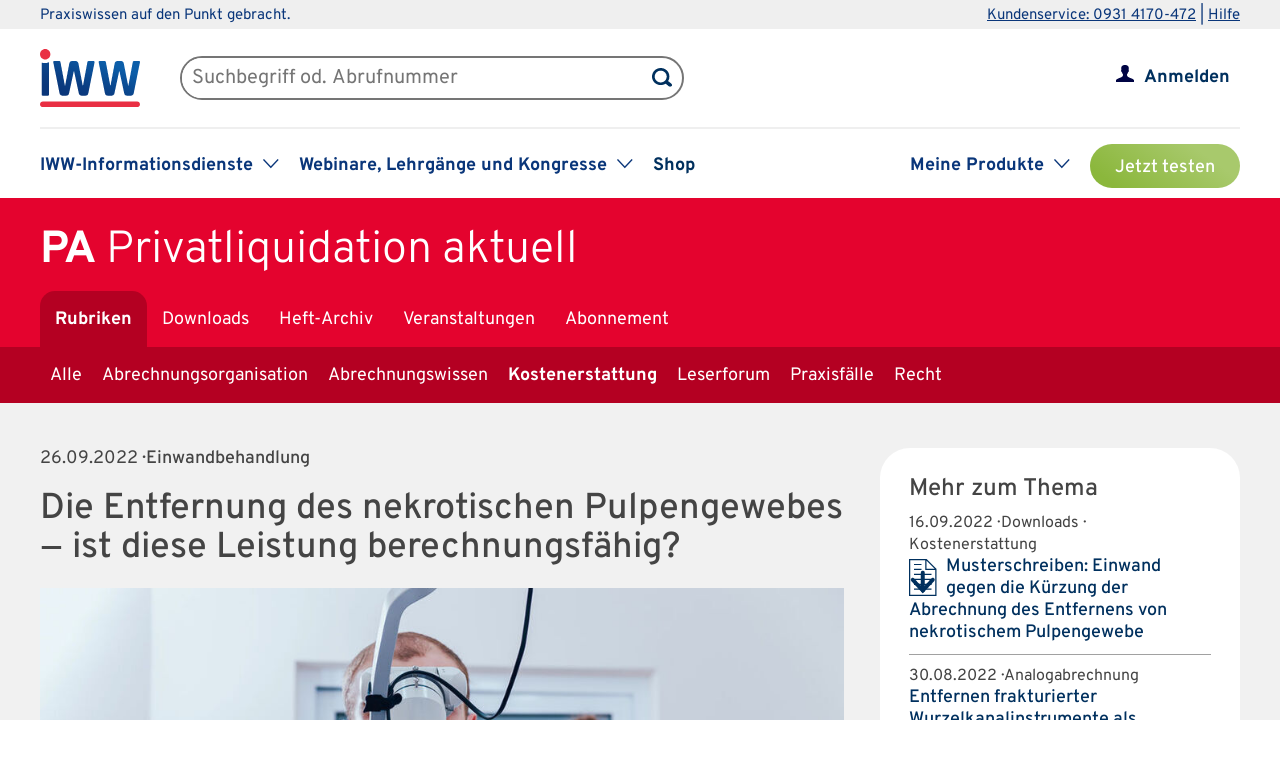

--- FILE ---
content_type: text/html; charset=UTF-8
request_url: https://www.iww.de/pa/kostenerstattung/einwandbehandlung-die-entfernung-des-nekrotischen-pulpengewebes-ist-diese-leistung-berechnungsfaehig-b148980
body_size: 50500
content:
<!DOCTYPE html><html lang="de">
<head>
	<meta http-equiv="content-type" content="text/html; charset=UTF-8"/>
<meta http-equiv="content-language" content="de"/>
<meta name="yandex-verification" content="42fe80e158ed8530"/>
<meta name="verify-v1" content="OQCQGAYnV9FqTvFfDPnjglNgnMSn+kgsade37IZ5rPI="/>
<meta name="verify-v1" content="7Acv+p+qQfVc3+qtEXojYJQ+xkc04Z5nwYrBpq9kCec="/>
<meta name="google-site-verification" content="r5lxPfKEkOxrzxff2pNyp5z8vgpspSXP001nyhyl6k0"/>
<meta name="google-site-verification" content="DXSWok1gxzRle6qHb5Rx1FzQLwGa8OsUgWLkNYZeESA"/>
<meta name="viewport" content="width=device-width,initial-scale=1.0,user-scalable=no"/>
<meta name="theme-color" content="#00305e"/>
<meta property="og:site_name" content="Privatliquidation aktuell" >
<meta property="og:image" content="https://www.iww.de/img/og_imgs/pa.png" >
<meta property="og:image:secure_url" content="https://www.iww.de/img/og_imgs/pa.png" >
<meta property="og:image:type" content="image/png" >
<meta property="og:image:width" content="200" >
<meta property="og:image:height" content="200" >
<meta property="og:url" content="https://www.iww.de/pa/kostenerstattung/einwandbehandlung-die-entfernung-des-nekrotischen-pulpengewebes-ist-diese-leistung-berechnungsfaehig-b148980" >
<meta name="copyright" content="IWW Institut | " >
<meta name="application-name" content="Privatliquidation aktuell" >
<meta name="twitter:card" content="summary" >
<meta name="twitter:image" content="https://www.iww.de/img/logo_iww_shared_200.png" >
<meta name="description" content="Im Rahmen einer privaten Endotherapie an einem vitalen Zahn ist es für alle Praxen selbstverständlich, die Vitalexstirpation nach Nr. 2360 GOZ je Kanal zu berechnen. Doch wie ..." >
<meta property="og:description" content="Im Rahmen einer privaten Endotherapie an einem vitalen Zahn ist es für alle Praxen selbstverständlich, die Vitalexstirpation nach Nr. 2360 GOZ je Kanal zu berechnen. Doch wie ..." >
<meta name="twitter:description" content="Im Rahmen einer privaten Endotherapie an einem vitalen Zahn ist es für alle Praxen selbstverständlich, die Vitalexstirpation nach Nr. 2360 GOZ je Kanal zu berechnen. Doch wie ..." >
<meta property="og:type" content="article" >
<meta property="og:title" content="Die Entfernung des nekrotischen Pulpengewebes – ist diese Leistung berechnungsfähig?" >
<meta name="twitter:title" content="Die Entfernung des nekrotischen Pulpengewebes – ist diese Leistung berechnungsfähig?" ><title>Einwandbehandlung | Die Entfernung des nekrotischen Pulpengewebes – ist diese Leistung berechnungsfähig?</title><link rel="stylesheet" type="text/css" media="screen,print" href="/css/basic.css?v=1849638543"/>
<link rel="stylesheet" type="text/css" media="screen,print" href="/scss/framework/basic.css?v=1849638543"/>
<link href="/feeds/rss" rel="alternate" type="application/rss+xml" title="RSS (alle Produkte)" >
<link href="/feeds/atom" rel="alternate" type="application/atom+xml" title="ATOM (alle Produkte)" >
<link href="/css/product.css?v=4147539765" media="screen,print" rel="stylesheet" type="text/css" >
<link href="/css/services/pa.css" media="screen,print" rel="stylesheet" type="text/css" >
<link href="/pa/feeds/rss" rel="alternate" type="application/rss+xml" title="RSS (PA)" >
<link href="/pa/feeds/atom" rel="alternate" type="application/atom+xml" title="ATOM (PA)" >
<link href="https://www.iww.de/pa/kostenerstattung/einwandbehandlung-die-entfernung-des-nekrotischen-pulpengewebes-ist-diese-leistung-berechnungsfaehig-f148980" rel="canonical" ><link rel="stylesheet" type="text/css" media="screen" href="/3rdparty/slick/slick.css"/>
<link rel="stylesheet" type="text/css" media="print" href="/css/print.css"/>
<!-- CMP -->
<link rel="preconnect" href="https://a.delivery.consentmanager.net">
<link rel="preconnect" href="https://cdn.consentmanager.net">
	<link rel="icon" type="image/png" sizes="32x32" href="/img/favicon-32x32.png"/>
	<link rel="icon" type="image/png" sizes="16x16" href="/img/favicon-16x16.png"/>
	<link rel="shortcut icon" type="image/x-icon" href="/img/favicon.ico"/>
	<link rel="icon" type="image/x-icon" href="/img/favicon.ico"/>
	<script src="/libs/jquery/2.1.4/jquery.min.js"></script>
<script defer="defer" src="/3rdparty/slick/slick.min.js"></script>
<script defer="defer" src="/js/custom.js?v=1849638543"></script>
<script>
	// Prüfung auf Smartphone bzw. Tablet
	let smartphonetablet = "";
	if (window.matchMedia("only screen and (max-width: 650px)").matches) {
		// Smartphone
		smartphonetablet = "_small";
	} else if (window.matchMedia("only screen and (max-width: 1439px)").matches) {
		// Tablet
		smartphonetablet = "_tablet";
	}

	// JS for iOS-WebApp
	$(document).ready(function () {
		// Check if "standalone" property exists and test if using standalone navigator
		const home = false;
		if (!home && ("standalone" in window.navigator) && window.navigator.standalone) {
			$("#mobile_header,.wrapper_header,.article_ads .wrapper_header").css("margin-top", "36px");
			$("div#webapp-header").show();
		}
	});
</script>
<!-- Google Optimizer -->
<script class="cmplazyload" data-cmp-vendor="s135" data-cmp-src="https://www.googleoptimize.com/optimize.js?id=GTM-T8LX2ZM" type="text/plain"></script></head>
<body>
<!-- Hinweis -->
<!-- CMP -->
<script>if(!("gdprAppliesGlobally" in window)){window.gdprAppliesGlobally=true}if(!("cmp_id" in window)||window.cmp_id<1){window.cmp_id=0}if(!("cmp_cdid" in window)){window.cmp_cdid="c9408e5a11463"}if(!("cmp_params" in window)){window.cmp_params=""}if(!("cmp_host" in window)){window.cmp_host="a.delivery.consentmanager.net"}if(!("cmp_cdn" in window)){window.cmp_cdn="cdn.consentmanager.net"}if(!("cmp_proto" in window)){window.cmp_proto="https:"}if(!("cmp_codesrc" in window)){window.cmp_codesrc="1"}window.cmp_getsupportedLangs=function(){var b=["DE","EN","FR","IT","NO","DA","FI","ES","PT","RO","BG","ET","EL","GA","HR","LV","LT","MT","NL","PL","SV","SK","SL","CS","HU","RU","SR","ZH","TR","UK","AR","BS","JA","CY"];if("cmp_customlanguages" in window){for(var a=0;a<window.cmp_customlanguages.length;a++){b.push(window.cmp_customlanguages[a].l.toUpperCase())}}return b};window.cmp_getRTLLangs=function(){var a=["AR"];if("cmp_customlanguages" in window){for(var b=0;b<window.cmp_customlanguages.length;b++){if("r" in window.cmp_customlanguages[b]&&window.cmp_customlanguages[b].r){a.push(window.cmp_customlanguages[b].l)}}}return a};window.cmp_getlang=function(a){if(typeof(a)!="boolean"){a=true}if(a&&typeof(cmp_getlang.usedlang)=="string"&&cmp_getlang.usedlang!==""){return cmp_getlang.usedlang}return window.cmp_getlangs()[0]};window.cmp_extractlang=function(a){if(a.indexOf("cmplang=")!=-1){a=a.substr(a.indexOf("cmplang=")+8,2).toUpperCase();if(a.indexOf("&")!=-1){a=a.substr(0,a.indexOf("&"))}}else{a=""}return a};window.cmp_getlangs=function(){var g=window.cmp_getsupportedLangs();var c=[];var f=location.hash;var e=location.search;var j="cmp_params" in window?window.cmp_params:"";var a="languages" in navigator?navigator.languages:[];if(cmp_extractlang(f)!=""){c.push(cmp_extractlang(f))}else{if(cmp_extractlang(e)!=""){c.push(cmp_extractlang(e))}else{if(cmp_extractlang(j)!=""){c.push(cmp_extractlang(j))}else{if("cmp_setlang" in window&&window.cmp_setlang!=""){c.push(window.cmp_setlang.toUpperCase())}else{if("cmp_langdetect" in window&&window.cmp_langdetect==1){c.push(window.cmp_getPageLang())}else{if(a.length>0){for(var d=0;d<a.length;d++){c.push(a[d])}}if("language" in navigator){c.push(navigator.language)}if("userLanguage" in navigator){c.push(navigator.userLanguage)}}}}}}var h=[];for(var d=0;d<c.length;d++){var b=c[d].toUpperCase();if(b.length<2){continue}if(g.indexOf(b)!=-1){h.push(b)}else{if(b.indexOf("-")!=-1){b=b.substr(0,2)}if(g.indexOf(b)!=-1){h.push(b)}}}if(h.length==0&&typeof(cmp_getlang.defaultlang)=="string"&&cmp_getlang.defaultlang!==""){return[cmp_getlang.defaultlang.toUpperCase()]}else{return h.length>0?h:["EN"]}};window.cmp_getPageLangs=function(){var a=window.cmp_getXMLLang();if(a!=""){a=[a.toUpperCase()]}else{a=[]}a=a.concat(window.cmp_getLangsFromURL());return a.length>0?a:["EN"]};window.cmp_getPageLang=function(){var a=window.cmp_getPageLangs();return a.length>0?a[0]:""};window.cmp_getLangsFromURL=function(){var c=window.cmp_getsupportedLangs();var b=location;var m="toUpperCase";var g=b.hostname[m]()+".";var a=b.pathname[m]()+"/";a=a.split("_").join("-");var f=[];for(var e=0;e<c.length;e++){var j=a.substring(0,c[e].length+1);if(g.substring(0,c[e].length+1)==c[e]+"."){f.push(c[e][m]())}else{if(c[e].length==5){var k=c[e].substring(3,5)+"-"+c[e].substring(0,2);if(g.substring(0,k.length+1)==k+"."){f.push(c[e][m]())}}else{if(j==c[e]+"/"||j=="/"+c[e]){f.push(c[e][m]())}else{if(j==c[e].replace("-","/")+"/"||j=="/"+c[e].replace("-","/")){f.push(c[e][m]())}else{if(c[e].length==5){var k=c[e].substring(3,5)+"-"+c[e].substring(0,2);var h=a.substring(0,k.length+1);if(h==k+"/"||h==k.replace("-","/")+"/"){f.push(c[e][m]())}}}}}}}return f};window.cmp_getXMLLang=function(){var c=document.getElementsByTagName("html");if(c.length>0){var c=c[0]}else{c=document.documentElement}if(c&&c.getAttribute){var a=c.getAttribute("xml:lang");if(typeof(a)!="string"||a==""){a=c.getAttribute("lang")}if(typeof(a)=="string"&&a!=""){var b=window.cmp_getsupportedLangs();return b.indexOf(a.toUpperCase())!=-1||b.indexOf(a.substr(0,2).toUpperCase())!=-1?a:""}else{return""}}};(function(){var C=document;var D=C.getElementsByTagName;var o=window;var t="";var h="";var k="";var E=function(e){var i="cmp_"+e;e="cmp"+e+"=";var d="";var l=e.length;var I=location;var J=I.hash;var w=I.search;var u=J.indexOf(e);var H=w.indexOf(e);if(u!=-1){d=J.substring(u+l,9999)}else{if(H!=-1){d=w.substring(H+l,9999)}else{return i in o&&typeof(o[i])!=="function"?o[i]:""}}var G=d.indexOf("&");if(G!=-1){d=d.substring(0,G)}return d};var j=E("lang");if(j!=""){t=j;k=t}else{if("cmp_getlang" in o){t=o.cmp_getlang().toLowerCase();h=o.cmp_getlangs().slice(0,3).join("_");k=o.cmp_getPageLangs().slice(0,3).join("_");if("cmp_customlanguages" in o){var m=o.cmp_customlanguages;for(var y=0;y<m.length;y++){var a=m[y].l.toLowerCase();if(a==t){t="en"}}}}}var q=("cmp_proto" in o)?o.cmp_proto:"https:";if(q!="http:"&&q!="https:"){q="https:"}var n=("cmp_ref" in o)?o.cmp_ref:location.href;if(n.length>300){n=n.substring(0,300)}var A=function(d){var K=C.createElement("script");K.setAttribute("data-cmp-ab","1");K.type="text/javascript";K.async=true;K.src=d;var J=["body","div","span","script","head"];var w="currentScript";var H="parentElement";var l="appendChild";var I="body";if(C[w]&&C[w][H]){C[w][H][l](K)}else{if(C[I]){C[I][l](K)}else{for(var u=0;u<J.length;u++){var G=D(J[u]);if(G.length>0){G[0][l](K);break}}}}};var b=E("design");var c=E("regulationkey");var z=E("gppkey");var s=E("att");var f=o.encodeURIComponent;var g=false;try{g=C.cookie.length>0}catch(B){g=false}var x=E("darkmode");if(x=="0"){x=0}else{if(x=="1"){x=1}else{try{if("matchMedia" in window&&window.matchMedia){var F=window.matchMedia("(prefers-color-scheme: dark)");if("matches" in F&&F.matches){x=1}}}catch(B){x=0}}}var p=q+"//"+o.cmp_host+"/delivery/cmp.php?";p+=("cmp_id" in o&&o.cmp_id>0?"id="+o.cmp_id:"")+("cmp_cdid" in o?"&cdid="+o.cmp_cdid:"")+"&h="+f(n);p+=(b!=""?"&cmpdesign="+f(b):"")+(c!=""?"&cmpregulationkey="+f(c):"")+(z!=""?"&cmpgppkey="+f(z):"");p+=(s!=""?"&cmpatt="+f(s):"")+("cmp_params" in o?"&"+o.cmp_params:"")+(g?"&__cmpfcc=1":"");p+=(x>0?"&cmpdarkmode=1":"");A(p+"&l="+f(t)+"&ls="+f(h)+"&lp="+f(k)+"&o="+(new Date()).getTime());var r="js";var v=E("debugunminimized")!=""?"":".min";if(E("debugcoverage")=="1"){r="instrumented";v=""}if(E("debugtest")=="1"){r="jstests";v=""}A(q+"//"+o.cmp_cdn+"/delivery/"+r+"/cmp_final"+v+".js")})();window.cmp_rc=function(c,b){var l="";try{l=document.cookie}catch(h){l=""}var j="";var f=0;var g=false;while(l!=""&&f<100){f++;while(l.substr(0,1)==" "){l=l.substr(1,l.length)}var k=l.substring(0,l.indexOf("="));if(l.indexOf(";")!=-1){var m=l.substring(l.indexOf("=")+1,l.indexOf(";"))}else{var m=l.substr(l.indexOf("=")+1,l.length)}if(c==k){j=m;g=true}var d=l.indexOf(";")+1;if(d==0){d=l.length}l=l.substring(d,l.length)}if(!g&&typeof(b)=="string"){j=b}return(j)};window.cmp_stub=function(){var a=arguments;__cmp.a=__cmp.a||[];if(!a.length){return __cmp.a}else{if(a[0]==="ping"){if(a[1]===2){a[2]({gdprApplies:gdprAppliesGlobally,cmpLoaded:false,cmpStatus:"stub",displayStatus:"hidden",apiVersion:"2.2",cmpId:31},true)}else{a[2](false,true)}}else{if(a[0]==="getUSPData"){a[2]({version:1,uspString:window.cmp_rc("__cmpccpausps","1---")},true)}else{if(a[0]==="getTCData"){__cmp.a.push([].slice.apply(a))}else{if(a[0]==="addEventListener"||a[0]==="removeEventListener"){__cmp.a.push([].slice.apply(a))}else{if(a.length==4&&a[3]===false){a[2]({},false)}else{__cmp.a.push([].slice.apply(a))}}}}}}};window.cmp_dsastub=function(){var a=arguments;a[0]="dsa."+a[0];window.cmp_gppstub(a)};window.cmp_gppstub=function(){var c=arguments;__gpp.q=__gpp.q||[];if(!c.length){return __gpp.q}var h=c[0];var g=c.length>1?c[1]:null;var f=c.length>2?c[2]:null;var a=null;var j=false;if(h==="ping"){a=window.cmp_gpp_ping();j=true}else{if(h==="addEventListener"){__gpp.e=__gpp.e||[];if(!("lastId" in __gpp)){__gpp.lastId=0}__gpp.lastId++;var d=__gpp.lastId;__gpp.e.push({id:d,callback:g});a={eventName:"listenerRegistered",listenerId:d,data:true,pingData:window.cmp_gpp_ping()};j=true}else{if(h==="removeEventListener"){__gpp.e=__gpp.e||[];a=false;for(var e=0;e<__gpp.e.length;e++){if(__gpp.e[e].id==f){__gpp.e[e].splice(e,1);a=true;break}}j=true}else{__gpp.q.push([].slice.apply(c))}}}if(a!==null&&typeof(g)==="function"){g(a,j)}};window.cmp_gpp_ping=function(){return{gppVersion:"1.1",cmpStatus:"stub",cmpDisplayStatus:"hidden",signalStatus:"not ready",supportedAPIs:["2:tcfeuv2","5:tcfcav1","7:usnat","8:usca","9:usva","10:usco","11:usut","12:usct"],cmpId:31,sectionList:[],applicableSections:[0],gppString:"",parsedSections:{}}};window.cmp_addFrame=function(b){if(!window.frames[b]){if(document.body){var a=document.createElement("iframe");a.style.cssText="display:none";if("cmp_cdn" in window&&"cmp_ultrablocking" in window&&window.cmp_ultrablocking>0){a.src="//"+window.cmp_cdn+"/delivery/empty.html"}a.name=b;a.setAttribute("title","Intentionally hidden, please ignore");a.setAttribute("role","none");a.setAttribute("tabindex","-1");document.body.appendChild(a)}else{window.setTimeout(window.cmp_addFrame,10,b)}}};window.cmp_msghandler=function(d){var a=typeof d.data==="string";try{var c=a?JSON.parse(d.data):d.data}catch(f){var c=null}if(typeof(c)==="object"&&c!==null&&"__cmpCall" in c){var b=c.__cmpCall;window.__cmp(b.command,b.parameter,function(h,g){var e={__cmpReturn:{returnValue:h,success:g,callId:b.callId}};d.source.postMessage(a?JSON.stringify(e):e,"*")})}if(typeof(c)==="object"&&c!==null&&"__uspapiCall" in c){var b=c.__uspapiCall;window.__uspapi(b.command,b.version,function(h,g){var e={__uspapiReturn:{returnValue:h,success:g,callId:b.callId}};d.source.postMessage(a?JSON.stringify(e):e,"*")})}if(typeof(c)==="object"&&c!==null&&"__tcfapiCall" in c){var b=c.__tcfapiCall;window.__tcfapi(b.command,b.version,function(h,g){var e={__tcfapiReturn:{returnValue:h,success:g,callId:b.callId}};d.source.postMessage(a?JSON.stringify(e):e,"*")},b.parameter)}if(typeof(c)==="object"&&c!==null&&"__gppCall" in c){var b=c.__gppCall;window.__gpp(b.command,function(h,g){var e={__gppReturn:{returnValue:h,success:g,callId:b.callId}};d.source.postMessage(a?JSON.stringify(e):e,"*")},"parameter" in b?b.parameter:null,"version" in b?b.version:1)}if(typeof(c)==="object"&&c!==null&&"__dsaCall" in c){var b=c.__dsaCall;window.__dsa(b.command,function(h,g){var e={__dsaReturn:{returnValue:h,success:g,callId:b.callId}};d.source.postMessage(a?JSON.stringify(e):e,"*")},"parameter" in b?b.parameter:null,"version" in b?b.version:1)}};window.cmp_setStub=function(a){if(!(a in window)||(typeof(window[a])!=="function"&&typeof(window[a])!=="object"&&(typeof(window[a])==="undefined"||window[a]!==null))){window[a]=window.cmp_stub;window[a].msgHandler=window.cmp_msghandler;window.addEventListener("message",window.cmp_msghandler,false)}};window.cmp_setGppStub=function(a){if(!(a in window)||(typeof(window[a])!=="function"&&typeof(window[a])!=="object"&&(typeof(window[a])==="undefined"||window[a]!==null))){window[a]=window.cmp_gppstub;window[a].msgHandler=window.cmp_msghandler;window.addEventListener("message",window.cmp_msghandler,false)}};if(!("cmp_noiframepixel" in window)){window.cmp_addFrame("__cmpLocator")}if((!("cmp_disableusp" in window)||!window.cmp_disableusp)&&!("cmp_noiframepixel" in window)){window.cmp_addFrame("__uspapiLocator")}if((!("cmp_disabletcf" in window)||!window.cmp_disabletcf)&&!("cmp_noiframepixel" in window)){window.cmp_addFrame("__tcfapiLocator")}if((!("cmp_disablegpp" in window)||!window.cmp_disablegpp)&&!("cmp_noiframepixel" in window)){window.cmp_addFrame("__gppLocator")}if((!("cmp_disabledsa" in window)||!window.cmp_disabledsa)&&!("cmp_noiframepixel" in window)){window.cmp_addFrame("__dsaLocator")}window.cmp_setStub("__cmp");if(!("cmp_disabletcf" in window)||!window.cmp_disabletcf){window.cmp_setStub("__tcfapi")}if(!("cmp_disableusp" in window)||!window.cmp_disableusp){window.cmp_setStub("__uspapi")}if(!("cmp_disablegpp" in window)||!window.cmp_disablegpp){window.cmp_setGppStub("__gpp")}if(!("cmp_disabledsa" in window)||!window.cmp_disabledsa){window.cmp_setGppStub("__dsa")};</script>
<!-- GTM -->
<script>
	// GTM-Basisdaten anlegen
	var dataLayer =
		[
			{
				"intern": 0,
				"dlv1": "Einwandbehandlung | Die Entfernung des nekrotischen Pulpengewebes – ist diese Leistung berechnungsfähig?",
				"dlv2": "die-entfernung-des-nekrotischen-pulpengewebes-ist-diese-leistung-berechnungsfaehig",
				"dlv3": "beitrag",
				"dlv4": "/pa/kostenerstattung/einwandbehandlung-die-entfernung-des-nekrotischen-pulpengewebes-ist-diese-leistung-berechnungsfaehig-b148980",
				"dlv5": "loggedout",
				"dlv6": "guest",
				"dlv7": "pa",
				"dlv11": "geschlossen","dlv12": "2022-09-26",			}
		];
</script><!-- hotjar user attributes -->
<script>
	let readyStateCheckInterval = setInterval(function() {
		if (
			document.readyState === "complete" &&
			window.hj && typeof (window.hj) === "function"
		) {
			clearInterval(readyStateCheckInterval);
			window.hj('identify', null, {
				isLoggedIn: false,
				activeSubscription: false
			})
		}
	}, 10);
</script><!-- Head -->
<div id="webapp-header" style="display:none;">
	<a class="webapp-header__link" onclick="window.history.back();"> <img class="webapp-header__arrow" alt="Zurueck" src="/img/paging_back.svg">
		<span class="webapp-header__text">Zurück</span> </a>
</div>
<div class="iww-header no_phone">
		<div class="iww-header-top">
		<div class="iww-section--1200 iww-flex">
            <span class="iww-text--smaller iww-text--primary-color">
                Praxiswissen auf den Punkt gebracht.
            </span>
			<div class="iww-header-top__link-wrapper iww-text--smaller">
				<a class="iww-header-top__link iww-text--smaller" href="tel:+499314170472">Kundenservice: 0931 4170-472</a> |
				<a class="iww-header-top__link iww-text--smaller" href="https://kontakt.iww.de/" target="_blank">Hilfe</a>
			</div>
		</div>
	</div>
	<div class="iww-header-main">
		<div class="iww-header-main__top iww-section--1200 iww-flex iww-flex--a-center">
			<div class="iww-flex iww-flex--a-center">
				<a class="iww-header-main__logowrapper-link" href="/"> <img class="iww-header-main__logo" alt="logo" src="/img/logo_iww_neu.svg"/>
					<img class="iww-header-main__logo-small" alt="logo" src="/img/logo_iww_neu.svg"/> </a>
				<div class="iww-search">
					<form class="iww-search__form" name="quicksearchform" method="get" action="/pa/suche">
						<div class="iww-search__input">
							<input class="iww-search__input-text" name="term" type="text" id="searchfield"
							       placeholder="Suchbegriff od. Abrufnummer" value=""/>
							<button class="iww-search__button" type="submit" id="searchbutton"></button>
						</div>
					</form>
					<script>
						if (!("placeholder" in document.createElement("input")))
						{
							if ($("#searchfield").val() == "")
							{
								$("#searchfield").css("color", "#999");
								$("#searchfield").val($("#searchfield").attr("placeholder"))
							}
							$("#searchfield").click(function ()
							{
								if ($(this).val() == $(this).attr("placeholder"))
								{
									$(this).css("color", "#000");
									$(this).val("")
								}
							});
							$("#searchfield").blur(function ()
							{
								if ($(this).val() == "")
								{
									$(this).css("color", "#999");
									$(this).val($(this).attr("placeholder"))
								}
							});
						}
					</script>
				</div>
			</div>
			<div class="iww-my-area iww-relative">
	<img class="iww-head-icon iww-head-icon--blue" src="/img/icon_myiww.svg">
	<img class="iww-head-icon iww-head-icon--red" src="/img/icon_myiww_red.svg">
	<a class="iww-account" href="/anmelden">Anmelden</a>
</div>
		</div>
		<div class="iww-header-main__bottom iww-section--1200 iww-flex">
				<ul class="iww-mainnav">
							<li class="iww-mainnav__item">
						<span class="iww-mainnav__link">IWW-Informationsdienste</span>
						<div class="iww-icon iww-icon--dropdown iww-icon--link"></div>
												<ul class="iww-subnav">
																<li class="iww-subnav__item">
										<a class="iww-subnav__link" href="/steuerberater">Steuerberater</a>
									</li>
																		<li class="iww-subnav__item">
										<a class="iww-subnav__link" href="/rechtsanwaelte">Rechtsanwälte</a>
									</li>
																		<li class="iww-subnav__item">
										<a class="iww-subnav__link" href="/gesundheitsberufe">Gesundheits&shy;berufe</a>
									</li>
																		<li class="iww-subnav__item">
										<a class="iww-subnav__link" href="/unternehmer-und-selbststaendige">Unternehmer & Selbstständige</a>
									</li>
															</ul>
					</li>
										<li class="iww-mainnav__item">
						<span class="iww-mainnav__link">Webinare, Lehrgänge und Kongresse</span>
						<div class="iww-icon iww-icon--dropdown iww-icon--link"></div>
												<ul class="iww-subnav">
																<li class="iww-subnav__item">
										<a class="iww-subnav__link" href="/seminare">Alle</a>
									</li>
																		<li class="iww-subnav__item">
										<a class="iww-subnav__link" href="/webinare">Webinare</a>
									</li>
																		<li class="iww-subnav__item">
										<a class="iww-subnav__link" href="/lehrgaenge">Lehrgänge</a>
									</li>
																		<li class="iww-subnav__item">
										<a class="iww-subnav__link" href="/kongresse">Kongresse</a>
									</li>
																		<li class="iww-subnav__item">
										<a class="iww-subnav__link" href="/seminare/referenten">Referenten</a>
									</li>
															</ul>
					</li>
										<li class="iww-mainnav__item">
						<a class="iww-mainnav__link" href="https://shop.iww.de/">Shop</a>
					</li>
						</ul>
				<ul class="iww-mainnav">
		<li class="iww-mainnav__item">
			<span class="iww-mainnav__link">Meine Produkte</span>
			<div class="iww-icon iww-icon--dropdown iww-icon--link"></div>
							<div class="iww-subnav iww-subnav--products-logged-out">
                    <span class="iww-text--medium">
	                    Bitte melden Sie sich an, um Ihre Produkte zu sehen.
                    </span>
				</div>
						</li>
			<li class="iww-mainnav__item">
		<a class="button_green button_test_account" href="https://shop.iww.de/products/pa-privatliquidation-aktuell">Jetzt testen</a>
	</li>
		</ul>
		</div>
	</div>
</div><div id="mobile_header" class="phone">
	<div id="hamburger">
		<img class="blue" alt="Menu" src="/img/hamburger.svg"> <img class="red" alt="Menu" src="/img/hamburger_red.svg">
	</div>
	<ul id="mobile_menu">
		<li>
			<div id="search">
				<form class="quicksearchform" name="quicksearchform" method="get" action="/suche">
					<button type="submit" id="searchbutton"></button>
					<input name="term" type="text" class="searchfield" id="searchfield" placeholder="Suchbegriff od. Abrufnummer" value=""/>
				</form>
			</div>
		</li>
					<li><a href="/steuerberater" class="">Steuerberater</a></li>
						<li><a href="/rechtsanwaelte" class="">Rechtsanwälte</a></li>
						<li><a href="/gesundheitsberufe" class="">Gesundheits&shy;berufe</a></li>
						<li><a href="/unternehmer-und-selbststaendige" class="">Unternehmer & Selbstständige</a></li>
					<li id="small_menu">
			<ul>
				<li><a href="/seminare">Webinare, Lehrgänge und Kongresse</a></li>
				<li><a href="https://www.iww-content-marketing.de">Content Marketing</a></li>
			</ul>
			<ul>
				<li><a href="https://kontakt.iww.de/">Kontakt</a></li>
				<li><a href="/wissenskurator">Über uns</a></li>
				<li><a href="https://shop.iww.de/">Shop</a></li>
			</ul>
		</li>
	</ul>
	<div id="icon_myiww">
		<img class="blue" alt="MyIww" src="/img/icon_myiww.svg"> <img class="red" alt="MyIww" src="/img/icon_myiww_red.svg">
	</div>
	<ul id="mobile_myiww">
				<li id="activities">
			<a href="/kundencenter">Letzte Aktivitäten</a>
		</li>
		<li id="account">
			<a href="/kundencenter/persoenliche-daten">Persönliche Daten</a>
		</li>
		<li id="favorites">
			<a href="/kundencenter/favoriten">Meine Favoriten</a>
		</li>
		<li id="seminars">
			<a href="/kundencenter/seminare">Mein Lernbereich</a>
		</li>
		<li id="logout">
			<a href="/abmelden">Abmelden</a>
		</li>
	</ul>
	<a id="mobile_logo" href="/"> <img alt="Logo IWW" src="/img/logo_iww_neu.svg"> </a>
</div>
<div class="wrapper_button_test_account phone">
		<li class="iww-mainnav__item">
		<a class="button_green button_test_account" href="https://shop.iww.de/products/pa-privatliquidation-aktuell">Jetzt testen</a>
	</li>
	</div>
<script>
	$(document).ready(function ()
	{
		$("#hamburger, #product_loupe").click(function (event)
		{
			event.preventDefault();

			// Navigationen entsprechend ein-/ausblenden
			$("#mobile_myiww").hide();
			$("#mobile_menu").toggle();

			// CSS-Klassen entsprechend anpassen
			$("#hamburger").toggleClass("active");
			$("#icon_myiww").removeClass("active");

		});

		$("#icon_myiww").click(function ()
		{
			// Navigation ausblenden
			$("#mobile_menu").hide();

			// CSS-Klassen entsprechend anpassen
			$("#hamburger").removeClass("active");
			$("#icon_myiww").toggleClass("active");
			location.href = "/anmelden"		});

		$("#mobile_myiww select").change(function ()
		{
			location.href = $(this).val();
		});
	});
</script><!-- Head - Product -->
<div id="wrapper_product_header">
	<div id="wrapper_product_header_top">
		<div id="product_header_top">
						<div id="product_title">
				<a href="/pa"><b>PA</b>
					<span class="no_phone">Privatliquidation aktuell</span>
				</a>
			</div>
			<ul class="navigation" id="main_menu_product">
    <li class="active ">
        <a id="menu-sc_rubrics" href="/pa">Rubriken</a>
    </li>
    <li>
        <a id="menu-sc_downloads" href="/pa/downloads">Downloads</a>
    </li>
    <li>
        <a id="menu-sc_archive" href="/pa/archiv">Heft-Archiv</a>
    </li>
    <li>
        <a id="menu-sc_events" href="/pa/veranstaltungen">Veranstaltungen</a>
    </li>
    <li class="phone">
        <a id="menu-sc_search_pa" title="Suche" href="/pa/suche"><img src='/img/lupe_white.svg' title='Suche' alt='' id='product_loupe' /></a>
    </li>
    <li>
        <a id="menu-sc_subscription" href="https://shop.iww.de/products/pa-privatliquidation-aktuell">Abonnement</a>
    </li>
</ul>					</div>
	</div>
			<div id="wrapper_product_header_bottom">
			<div id="product_header_bottom">
				<ul class="no_phone" id="sub_menu_product">
    <li>
        <a id="menu-sc_rubric_all" href="/pa">Alle</a>
    </li>
    <li>
        <a id="menu-sc_rubric_485" href="/pa/rubrik/abrechnungsorganisation">Abrechnungsorganisation</a>
    </li>
    <li>
        <a id="menu-sc_rubric_487" href="/pa/rubrik/abrechnungswissen">Abrechnungswissen</a>
    </li>
    <li class="active ">
        <a id="menu-sc_rubric_486" href="/pa/rubrik/kostenerstattung">Kostenerstattung</a>
    </li>
    <li>
        <a id="menu-sc_rubric_488" href="/pa/rubrik/leserforum">Leserforum</a>
    </li>
    <li>
        <a id="menu-sc_rubric_489" href="/pa/rubrik/praxisfaelle">Praxisfälle</a>
    </li>
    <li>
        <a id="menu-sc_rubric_3612" href="/pa/rubrik/recht">Recht</a>
    </li>
</ul>									<select id="sub_menu_product_phone" class="phone" name="rubrics">
													<option 									value="/pa">Alle</option>
														<option 									value="/pa/rubrik/abrechnungsorganisation">Abrechnungsorganisation</option>
														<option 									value="/pa/rubrik/abrechnungswissen">Abrechnungswissen</option>
														<option 									value="/pa/rubrik/kostenerstattung">Kostenerstattung</option>
														<option 									value="/pa/rubrik/leserforum">Leserforum</option>
														<option 									value="/pa/rubrik/praxisfaelle">Praxisfälle</option>
														<option 									value="/pa/rubrik/recht">Recht</option>
												</select>
								</div>
		</div>
		</div>
<script src="/js/menue.js"></script>
<script>
	$(document).ready(function () {
		$("#product_loupe").click(function (event) {
			// Wenn Menu sichtbar, Fokus auf Suchfeld
			event.preventDefault();
			if ($("#mobile_menu").is(":visible")) {
				$("#mobile_menu .searchfield").focus();
			}
		});
		$("#sub_menu_product_phone").change(function () {
			location.href = $(this).val();
		});
	});
</script><div id="wrapper_content">
	<div id="content" class="article">
		<div class="main_content marker">
			<!-- Views -->
			<!-- Coming Out Of Cache -->
<div id="v4"> <h2 class="Dachzeile"> <span class="date"><time itemprop="dateCreated" datetime="2022-09-26T10:50:41+02:00">26.09.2022</time></span> · Einwandbehandlung</h2> <h1 class="Ueberschrift-gross" itemprop="headline">Die Entfernung des nekrotischen Pulpengewebes &#x2012; ist diese Leistung berechnungsfähig?</h1> <figure class="wrapper_articleimage"><a href="//images.vogel.de/infodienste/smimagedata/1/5/3/1/0/1/53.jpg" target="_blank"><img class="articleimage" src="//images.vogel.de/infodienste/smimagedata/1/5/3/1/0/1/53.jpg" title="Klicken zum vergrößern"><img class="articleimage_zoom" src="https://www.iww.de/img/product_imgs/lupe_article.svg" alt="" title="Klicken zum vergrößern"><figcaption class="caption">Bild: ©romaset - stock.adobe.com</figcaption></a></figure><p class="Autorenzeile">von Sabine Schmidt, Deutsches Zahnärztliches Rechenzentrum (DZR), Stuttgart</p> <span itemprop="articleBody"><!--inner--><p class="Grundtext"> <span class="balken">|</span> Im Rahmen einer privaten Endotherapie an einem vitalen Zahn ist es für alle Praxen selbstverständlich, die Vitalexstirpation nach Nr. 2360 GOZ je Kanal zu berechnen. Doch wie sieht es aus, wenn der Zahn devital ist und nach erfolgter Trepanation zunächst das nekrotische Pulpengewebe entfernt werden muss, um die Wurzelkanalaufbereitung vorzunehmen? <span class="balken">|</span></p> <h2 class="Ueberschrift-mittel">Durchführen, dokumentieren, abrechnen!</h2> <p class="Grundtext">Erfahrungsgemäß wird das Entfernen von nekrotischem Pulpengewebe häufig nicht dokumentiert und somit auch nicht berechnet. Der entstehende Honorarverlust ist dabei nicht unerheblich. </p> <p class="Grundtext">   </p> <p class="Grundtext">Da die Leistung weder in der GOZ noch in der GOÄ enthalten ist, muss sie analog nach § 6 Abs. 1 GOZ berechnet werden. Analogleistungen geben jedoch immer wieder Anlass zu Streitigkeiten mit den privaten Kostenträgern &#x2012; aus diesen Gründen verzichten viele Praxen auf die Berechnung von Analogleistungen. </p>   <!--inner--></span> </div><div class="login-container">
	<div class="gradient--white-transparent"></div>
	<div class="login-container__wrapper">
		<h2 class="text-center">
			Möchten Sie diesen Fachbeitrag lesen?
		</h2>
					<div class="login-container__greybox login-container__order full-width marginbottom--base">
				<div class="login-container__price-wrapper flex">
					<p class="text--medium text--font-w-medium text--grey-dark no-margin">
						Kostenloses PA Probeabo
					</p>
					<p class="text--medium text--primary-color text--font-w-medium no-margin">
						0,00 €*
					</p>
				</div>
				<ul class="list list--with-plus no-margin">
					<li class="no-margin">
						Zugriff auf die neuesten Fachbeiträge und das komplette Archiv
					</li>
					<li class="no-margin">
						Viele Arbeitshilfen, Checklisten und Sonderausgaben als Download
					</li>
					<li class="no-margin">
						Nach dem Test jederzeit zum Monatsende kündbar
					</li>
				</ul>
				<div class="text-center margintop--base">
					<a href="https://shop.iww.de/products/pa-privatliquidation-aktuell" class="button_blue inline-block">Jetzt kostenlos testen</a>
				</div>
				<p class="text--small margintop--mini text-center no-margin-bottom">
					* Danach ab 17,80 € / Monat				</p>
			</div>
					<div class="flex">
								<div class="login-container__greybox col-6 phone-col-12 phone-marginbottom--base">
						<div class="login-container__price-wrapper flex">
							<p class="text--medium text--font-w-medium text--grey-dark no-margin">
								Tagespass
							</p>
							<p class="text--medium text--primary-color text--font-w-medium no-margin">
								<span class="text--small text--grey">einmalig</span> 10 €
							</p>
						</div>
						<ul class="list list--with-plus no-margin">
							<li class="no-margin">
								24 Stunden Zugriff auf alle Inhalte
							</li>
							<li class="no-margin">
								Endet automatisch; keine Kündigung notwendig
							</li>
						</ul>
						<div class="text-center margintop--base">
							<a class="button_grey inline-block" href="/pa/bestellung/tagespass"> Tagespass kaufen </a>
						</div>
					</div>
					<div class="login-container__greybox col-6 phone-col-12 relative">
						<div class="login-container__price-wrapper">
							<p class="text--medium text--font-w-medium text--grey-dark no-margin">
								Ich bin bereits Abonnent
							</p>
						</div>
						<ul class="list list--with-plus no-margin">
							<li class="no-margin">
								Eine kluge Entscheidung! Bitte loggen Sie sich ein.
							</li>
						</ul>
						<div class="login-container__btn-login text-center margintop--base">
							<a class="button_grey inline-block" href="/anmelden"> Jetzt einloggen </a>
						</div>
					</div>
							</div>
	</div>
</div>
		</div>
		<div class="teaser">
			                                    <div class="teaser_box related">
	<h2>Mehr zum Thema</h2>
					<ul class="rel_docs">
					<li onclick="location.href='/pa/kostenerstattung/musterschreiben-einwand-gegen-die-kuerzung-der-abrechnung-des-entfernens-von-nekrotischem-pulpengewebe-d108141'; return false;">
	<a href="/pa/kostenerstattung/musterschreiben-einwand-gegen-die-kuerzung-der-abrechnung-des-entfernens-von-nekrotischem-pulpengewebe-d108141">
		<h5>
			16.09.2022			 · Downloads			 · Kostenerstattung 
		</h5>
		<img alt="" title="DOCX" src="/img/product_imgs/rel_icon_attachment.svg" />
		<h4>Musterschreiben: Einwand gegen die Kürzung der Abrechnung des Entfernens von nekrotischem Pulpengewebe</h4>
		<div class="clear"></div>
	</a>
</li>				</ul>
								<ul class="rel_content">
					<li onclick="location.href='/pa/kostenerstattung/analogabrechnung-entfernen-frakturierter-wurzelkanalinstrumente-als-analogleistung-wie-reagieren-kostentraeger-f148435'; return false;">
	<a href="/pa/kostenerstattung/analogabrechnung-entfernen-frakturierter-wurzelkanalinstrumente-als-analogleistung-wie-reagieren-kostentraeger-f148435">
		<h5>30.08.2022 · Analogabrechnung</h5>
				<h4>Entfernen frakturierter Wurzelkanalinstrumente als Analogleistung – wie reagieren Kostenträger?</h4>
		<div class="clear"></div>
	</a>
</li>					</ul>
			</div>
                                                
<div class="teaser_box facebook" onclick="window.open('http://www.facebook.com/pa.iww'); return false;" style="cursor: pointer;">
	<div class="box_head">
		<img class="icon_facebook" src="/img/icon_facebook.svg" />
		<h2>Facebook</h2>
		<div class="clear"></div>
	</div>
	<p>Werden Sie jetzt Fan der PA-Facebookseite und erhalten aktuelle Meldungen aus der Redaktion.</p>
	<a class="button_blue" href="http://www.facebook.com/pa.iww" target="_blank">Zu Facebook</a>
</div>
					</div>
		<div class="clear"></div>
	</div>
</div>
<!-- Foot -->
<!-- Foot -->
<footer class="iww-footer">
    <div class="iww-footer__light-blue">
        <div class="iww-section--1200">
            <div class="iww-flex iww-marginbottom--large">
                <div class="iww-footer__links-wrapper">
                    <h4 class="iww-text--small iww-text--font-w-bold iww-marginbottom--mini iww-text--white">
                        Fragen, Anregungen, Kritik?
                    </h4>
                    <p class="iww-text--small iww-text--white iww-marginbottom--medium">
                        Wir sind gerne für Sie da!
                    </p>
                    <p class="iww-marginbottom--base">
                        <a class="iww-text--large-medium iww-tel-number iww-text--white" href="tel:+499314170472">0931
                            4170-472</a>
                    </p>
                    <p class="iww-marginbottom--base">
                        <a class="iww-text--small iww-footer__link iww-text--font-w-bold iww-text-underline"
                           href="mailto:kontakt@iww.de">kontakt@iww.de</a>
                    </p>
                    <p class="iww-text--mini iww-text--white iww-no-margin">
                        Garantierte Erreichbarkeit:<br> Montag - Donnerstag: 8 - 17 Uhr<br> Freitag: 8 - 16 Uhr
                    </p>
                </div>
                <div class="iww-footer__links-wrapper">
                    <h4 class="iww-text--small iww-text--font-w-bold iww-marginbottom--mini iww-text--white">
                        Service
                    </h4>
                    <ul class="iww-footer-list">
                                                    <li class="iww-footer-list__item">
                                <a class="iww-footer__link"
                                   href="/hilfe">Hilfe</a>
                            </li>
                                                        <li class="iww-footer-list__item">
                                <a class="iww-footer__link"
                                   href="https://kontakt.iww.de/">Kontakt</a>
                            </li>
                                                        <li class="iww-footer-list__item">
                                <a class="iww-footer__link"
                                   href="/newsletter">Newsletter</a>
                            </li>
                                                        <li class="iww-footer-list__item">
                                <a class="iww-footer__link"
                                   href="/karriere">Karriere</a>
                            </li>
                                                        <li class="iww-footer-list__item">
                                <a class="iww-footer__link"
                                   href="/wissenskurator">Über uns</a>
                            </li>
                                                        <li class="iww-footer-list__item">
                                <a class="iww-footer__link"
                                   href="https://shop.iww.de/">Shop</a>
                            </li>
                                                </ul>
                </div>
                <div class="iww-footer__links-wrapper">
                    <div class="inf-footer__sub-links-wrapper">
                        <h4 class="iww-text--small iww-text--font-w-bold iww-marginbottom--mini iww-text--white">
                            Informationsdienste<br>und Weiterbildung
                        </h4>
                        <ul class="iww-footer-list">
                                                            <li class="iww-footer-list__item">
                                    <a class="iww-footer__link"
                                       href="/steuerberater">Steuerberater</a>
                                </li>
                                                                <li class="iww-footer-list__item">
                                    <a class="iww-footer__link"
                                       href="/rechtsanwaelte">Rechtsanwälte</a>
                                </li>
                                                                <li class="iww-footer-list__item">
                                    <a class="iww-footer__link"
                                       href="/gesundheitsberufe">Gesundheits&shy;berufe</a>
                                </li>
                                                                <li class="iww-footer-list__item">
                                    <a class="iww-footer__link"
                                       href="/unternehmer-und-selbststaendige">Unternehmer & Selbstständige</a>
                                </li>
                                                        </ul>
                    </div>
                    <h4 class="iww-text--small iww-text--font-w-bold iww-marginbottom--mini iww-text--white">
                        Weitere Angebote
                    </h4>
                    <ul class="iww-footer-list">
                                                    <li class="iww-footer-list__item">
                                <a class="iww-footer__link"
                                   href="/seminare">Webinare, Lehrgänge und Kongresse</a>
                            </li>
                                                        <li class="iww-footer-list__item">
                                <a class="iww-footer__link"
                                   href="https://www.iww-content-marketing.de">Content Marketing</a>
                            </li>
                                                </ul>
                </div>
                <div class="iww-footer__links-wrapper">
                    <div class="inf-footer__sub-links-wrapper">
                        <h4 class="iww-text--small iww-text--font-w-bold iww-marginbottom--mini iww-text--white">
                            Das IWW Institut im Social Web
                        </h4>
                        <div class="iww-flex iww-flex--start">
                            <a class="iww-icon iww-icon--linkedin iww-icon--footer"
                               href="https://www.linkedin.com/company/iww-institut/" target="_blank"></a>
                            <a class="iww-icon iww-icon--instagram iww-icon--footer"
                               href="https://www.instagram.com/iww_institut/" target="_blank"></a>
                            <a class="iww-icon iww-icon--facebook iww-icon--footer"
                               href="https://www.facebook.com/iww.institut" target="_blank"></a>
                            <a class="iww-icon iww-icon--youtube iww-icon--footer"
                               href="https://www.youtube.com/user/IWWde" target="_blank"></a>
                        </div>
                    </div>
                    <h4 class="iww-text--small iww-text--font-w-bold iww-marginbottom--mini iww-text--white">
                        Bezahlen Sie bequem
                    </h4>
                    <div class="iww-flex iww-flex--start">
                        <div class="iww-payment-option">
                            <span class="iww-text--mini iww-text--font-w-bold">Rechnung</span>
                        </div>
                        <div class="iww-payment-option">
                            <img class="iww-payment-option__img" src="/img/payment/bp-paypal-logo.png"
                                 alt="Logo PayPal">
                        </div>
                        <div class="iww-payment-option">
                            <img class="iww-payment-option__img" src="/img/payment/bp-visa-logo.png" alt="Logo Visa">
                        </div>
                        <div class="iww-payment-option">
                            <img class="iww-payment-option__img" src="/img/payment/bp-mastercard-logo.png"
                                 alt="Logo Mastercard">
                        </div>
                    </div>
                </div>
            </div>
            <div class="iww-flex">
                <ul class="iww-footer-list iww-flex iww-flex--start iww-marginbottom--base">
                                            <li class="iww-footer-list__item iww-marginright--base iww-marginbottom--micro">
                            <a class="iww-footer__link"
                               href="https://legal.vogel.de/legal-cockpit/iww/zentrale-rechtstexte/impressum/">Impressum</a>
                        </li>
                                                <li class="iww-footer-list__item iww-marginright--base iww-marginbottom--micro">
                            <a class="iww-footer__link"
                               href="https://legal.vogel.de/legal-cockpit/iww/agb/">AGB</a>
                        </li>
                                                <li class="iww-footer-list__item iww-marginright--base iww-marginbottom--micro">
                            <a class="iww-footer__link"
                               href="https://legal.vogel.de/legal-cockpit/iww/datenschutzerklaerung/">Datenschutz</a>
                        </li>
                                                <li class="iww-footer-list__item iww-marginright--base iww-marginbottom--micro">
                            <a class="iww-footer__link"
                               href="https://legal.vogel.de/legal-cockpit/vcg-vogel-communications-group/Zentrale%20Rechtstexte/vcg-barrierefreiheit/">Erklärung zur Barrierefreiheit</a>
                        </li>
                                        </ul>
                <div>
                    <div class="iww-text--small iww-text--white iww-marginbottom--mini iww-opacity-50">&copy; 2026 IWW Institut f&uuml;r Wissen in der Wirtschaft</div>
                    <div class="iww-text--small iww-text--white iww-opacity-50">Unsere Angebote, Waren und Dienstleistungen richten sich ausschließlich an
                        Unternehmer (Gewerbetreibende, Selbstständige, Freiberufler)!</div>
                </div>
            </div>
        </div>
    </div>
    <div class="iww-footer__white">
        <div class="iww-section--1200">
            <div class="iww-flex">
                <div class="iww-footer__copyright">
                    <img class="iww-footer-logo iww-marginright--mini" src="/img/logo_iww_neu.svg">
                    <span class="iww-claim iww-text--small iww-text--font-w-medium iww-text--primary-color iww-no-margin">Praxiswissen auf den Punkt gebracht</span>
                    <div class="iww-point"></div>
                </div>
                <div class="iww-footer__cooperation">
                    <span class="iww-text--small iww-no-margin">Ein Unternehmen der</span> <a
                            href="https://www.vogel.de/" target="_blank">
                        <img class="iww-logo-vcg iww-marginleft--mini" alt="Logo VCG" src="/img/logo_vbm.svg"> </a>
                </div>
            </div>
        </div>
    </div>
    </footer>
<a href="#"><img class="arrow_up" alt="" title="nach oben" src="/img/arrow_up.svg"/></a>
<script>
    $(document).ready(function () {
        var $OBJ_element = $(".arrow_up");
        $(window).scroll(function () {
            if ($(this).scrollTop() > 200) {
                if (!$OBJ_element.is(':visible')) {
                    $OBJ_element.stop(true, true).fadeIn();
                }
            } else {
                if (!$OBJ_element.is(':animated')) {
                    $OBJ_element.stop(true, true).fadeOut();
                }
            }
        });
    });
</script><!-- GTM -->
<script>
	// Opt-out GA-Tracking
	var gaProperty = 'UA-35798516-8';

	// Tracking deaktivieren wenn Opt-out-cookie vorliegt.
	var disableStr = 'ga-disable-' + gaProperty;
	if (document.cookie.indexOf(disableStr + '=true') > -1)
	{
		window[disableStr] = true;
	}

	// Opt-out Funktion GA
	function gaOptout()
	{
		document.cookie = disableStr + '=true; expires=Thu, 31 Dec 2099 23:59:59 UTC; path=/';
		window[disableStr] = true;
	}

	// Opt-out Funktion H.AMS
	function hamsOptout()
	{
		document.cookie = "hams_dnt=true; expires=Thu, 31 Dec 2099 23:59:59 UTC; path=/";
	}

	// GTM-Variable PageName erweitern, wenn vorhanden
	if (typeof STR_pagename_addon !== "undefined")
	{
		dataLayer[0].dlv2 += STR_pagename_addon;
	} // end if

	// GTM-Variable PageUrl erweitern, wenn vorhanden
	if (typeof STR_pageurl_addon !== "undefined")
	{
		dataLayer[0].dlv4 += STR_pageurl_addon;
	} // end if
</script>
<noscript>
	<iframe src="//www.googletagmanager.com/ns.html?id=GTM-NP3VFV" height="0" width="0" style="display:none;visibility:hidden"></iframe>
</noscript>
<script data-cmp-vendor="s905" type="text/plain" class="cmplazyload" >(function (w, d, s, l, i)
	{
		w[l] = w[l] || [];
		w[l].push({'gtm.start': new Date().getTime(), event: 'gtm.js'});
		var f = d.getElementsByTagName(s)[0], j = d.createElement(s), dl = l != 'dataLayer' ? '&l=' + l : '';
		j.async = true;
		j.src = '//www.googletagmanager.com/gtm.js?id=' + i + dl;
		f.parentNode.insertBefore(j, f);
	})(window, document, 'script', 'dataLayer', 'GTM-NP3VFV');
</script><!-- Smartsupp Live Chat script -->
<!--<script type="text/plain" class="cmplazyload" data-cmp-vendor="c6368">-->
<!--		var _smartsupp = _smartsupp || {};-->
<!--		_smartsupp.key = 'e597ceb6b29ff77efd864de977846a4af630fa62';-->
<!--		window.smartsupp||(function(d) {-->
<!--			var s,c,o=smartsupp=function(){ o._.push(arguments)};o._=[];-->
<!--			s=d.getElementsByTagName('script')[0];c=d.createElement('script');-->
<!--			c.type='text/javascript';c.charset='utf-8';c.async=true;-->
<!--			c.src='https://www.smartsuppchat.com/loader.js?';s.parentNode.insertBefore(c,s);-->
<!--		})(document);-->
<!--	</script>-->
<!--<noscript> Powered by <a href="https://www.smartsupp.com" target="_blank">Smartsupp</a></noscript>--></body>
</html>

--- FILE ---
content_type: image/svg+xml
request_url: https://www.iww.de/img/product_imgs/rel_icon_attachment.svg
body_size: 1085
content:
<?xml version="1.0" encoding="utf-8"?>
<!-- Generator: Adobe Illustrator 19.1.0, SVG Export Plug-In . SVG Version: 6.00 Build 0)  -->
<svg version="1.1" id="Ebene_1" xmlns="http://www.w3.org/2000/svg" xmlns:xlink="http://www.w3.org/1999/xlink" x="0px" y="0px"
	 width="37px" height="37px" viewBox="0 0 37 37" style="enable-background:new 0 0 37 37;" xml:space="preserve">
<style type="text/css">
	.st0{fill:#00305E;}
	.st1{clip-path:url(#SVGID_2_);fill:none;stroke:#00305E;stroke-width:3.9222;stroke-linecap:round;}
</style>
<g>
	<path class="st0" d="M5,30.8h17.5v-1.2H5V30.8z M5,25.9h17.5v-1.2H5V25.9z M5,21h17.5v-1.2H5V21z M5,16h17.5v-1.2H5V16z M5,11.1
		h7.5V9.8H5V11.1z M5,6.1h7.5V4.9H5V6.1z M17.5,1.7l8.2,8.1h-8.2V1.7z M1.2,1.2h15v9.8h10v24.7h-25V1.2z M0,0v37h27.5V9.8L17.5,0H0z
		"/>
	<g>
		<defs>
			<rect id="SVGID_1_" x="0" width="27.5" height="37"/>
		</defs>
		<clipPath id="SVGID_2_">
			<use xlink:href="#SVGID_1_"  style="overflow:visible;"/>
		</clipPath>
		<line class="st1" x1="13.8" y1="13.6" x2="13.8" y2="31.5"/>
		<polyline class="st1" points="23.8,20.8 13.8,31.5 3.7,20.8 		"/>
	</g>
</g>
</svg>
